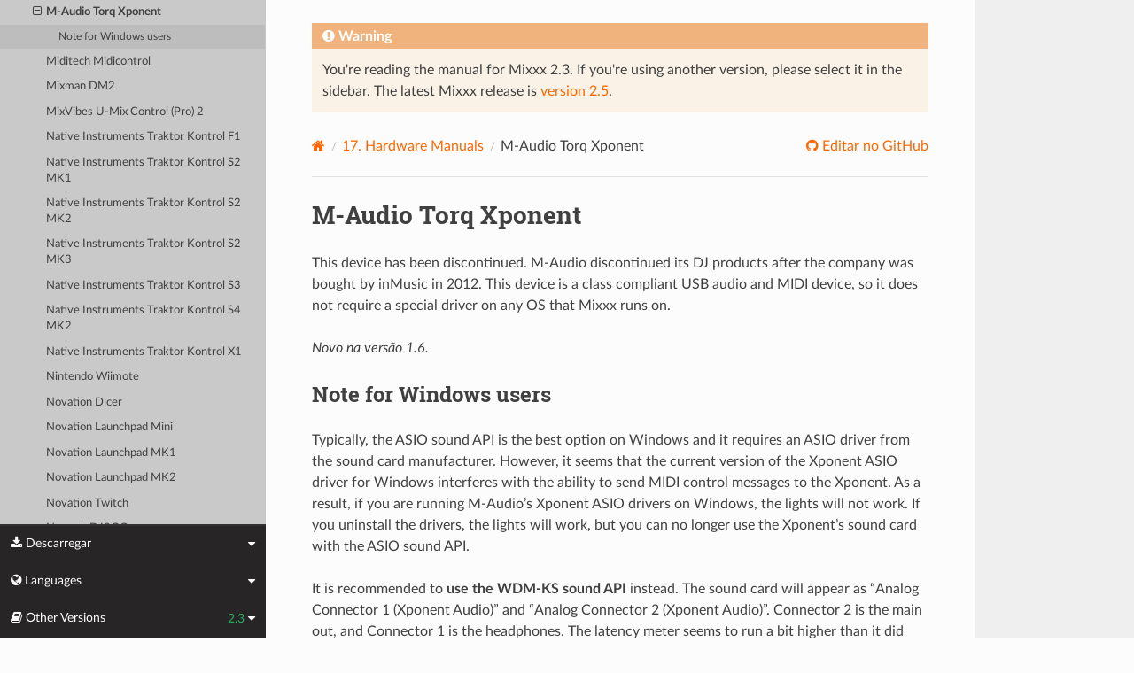

--- FILE ---
content_type: text/html; charset=UTF-8
request_url: https://manual.mixxx.org/2.3/pt/hardware/controllers/m_audio_xponent
body_size: 5139
content:


<!DOCTYPE html>
<html class="writer-html5" lang="en">
<head>
  <meta charset="utf-8" /><meta name="generator" content="Docutils 0.19: https://docutils.sourceforge.io/" />

  <meta name="viewport" content="width=device-width, initial-scale=1.0" />
  <title>M-Audio Torq Xponent &mdash; Mixxx User Manual</title>
      <link rel="stylesheet" type="text/css" href="../../_static/pygments.css" />
      <link rel="stylesheet" type="text/css" href="../../_static/css/theme.css" />
      <link rel="stylesheet" type="text/css" href="../../_static/graphviz.css" />
      <link rel="stylesheet" type="text/css" href="../../_static/css/mixxx.css" />
      <link rel="stylesheet" type="text/css" href="../../_static/css/widget-sidebar.css" />

  
    <link rel="shortcut icon" href="../../_static/favicon.ico"/>
      <script src="../../_static/jquery.js"></script>
      <script src="../../_static/_sphinx_javascript_frameworks_compat.js"></script>
      <script data-url_root="../../" id="documentation_options" src="../../_static/documentation_options.js"></script>
      <script src="../../_static/doctools.js"></script>
      <script src="../../_static/sphinx_highlight.js"></script>
      <script src="../../_static/translations.js"></script>
      <script src="../../_static/js/widget-sidebar.js"></script>
    <script src="../../_static/js/theme.js"></script>
    <link rel="index" title="Índice" href="../../genindex.html" />
    <link rel="search" title="Pesquisar" href="../../search.html" />
    <link rel="next" title="Miditech Midicontrol" href="miditech_midicontrol.html" />
    <link rel="prev" title="M-Audio X-Session Pro" href="m_audio_x_session_pro.html" /> 
</head>

<body class="wy-body-for-nav"> 
  <div class="wy-grid-for-nav">
    <nav data-toggle="wy-nav-shift" class="wy-nav-side">
      <div class="wy-side-scroll">
        <div class="wy-side-nav-search" >

          
          
          <a class='icon icon-home' href='/2.3/pt/'>
            Mixxx
              <img src="../../_static/mixxx-icon-logo-symbolic.svg" class="logo" alt="Logo"/>
          </a>
<div role="search">
  <form id="rtd-search-form" class="wy-form" action="../../search.html" method="get">
    <input type="text" name="q" placeholder="Pesquisar docs" aria-label="Pesquisar docs" />
    <input type="hidden" name="check_keywords" value="yes" />
    <input type="hidden" name="area" value="default" />
  </form>
</div>
        </div><div class="wy-menu wy-menu-vertical" data-spy="affix" role="navigation" aria-label="Menu de navegação">
              <ul class="current">
<li class="toctree-l1"><a class='reference internal' href='/2.3/pt/chapters/introduction'>1. Introdução ao Mixxx</a></li>
<li class="toctree-l1"><a class='reference internal' href='/2.3/pt/chapters/getting_started'>2. Getting Started</a></li>
<li class="toctree-l1"><a class='reference internal' href='/2.3/pt/chapters/user_interface'>3. The Mixxx User Interface</a></li>
<li class="toctree-l1"><a class='reference internal' href='/2.3/pt/chapters/library'>4. A Biblioteca do Mixx</a></li>
<li class="toctree-l1"><a class='reference internal' href='/2.3/pt/chapters/hardware'>5. DJ Hardware</a></li>
<li class="toctree-l1"><a class='reference internal' href='/2.3/pt/chapters/example_setups'>6. Example Setups</a></li>
<li class="toctree-l1"><a class='reference internal' href='/2.3/pt/chapters/controlling_mixxx'>7. Controlando o Mixx</a></li>
<li class="toctree-l1"><a class='reference internal' href='/2.3/pt/chapters/vinyl_control'>8. Controle por Vinil</a></li>
<li class="toctree-l1"><a class='reference internal' href='/2.3/pt/chapters/microphones'>9. Using Microphones</a></li>
<li class="toctree-l1"><a class='reference internal' href='/2.3/pt/chapters/livebroadcasting'>10. Transmissão Ao Vivo - Comece sua própria rádio na Internet</a></li>
<li class="toctree-l1"><a class='reference internal' href='/2.3/pt/chapters/effects'>11. Efeitos</a></li>
<li class="toctree-l1"><a class='reference internal' href='/2.3/pt/chapters/djing_with_mixxx'>12. Sendo DJ com o Mixxx</a></li>
<li class="toctree-l1"><a class='reference internal' href='/2.3/pt/chapters/preferences'>13. Preferências</a></li>
<li class="toctree-l1"><a class='reference internal' href='/2.3/pt/chapters/advanced_topics'>14. Tópicos Avançados</a></li>
<li class="toctree-l1"><a class='reference internal' href='/2.3/pt/chapters/getting_involved'>15. Contribuindo para o Projeto</a></li>
<li class="toctree-l1"><a class='reference internal' href='/2.3/pt/chapters/appendix'>16. Anexo</a></li>
<li class="toctree-l1 current"><a class='reference internal' href='/2.3/pt/hardware/manuals'>17. Hardware Manuals</a><ul class="current">
<li class="toctree-l2 current"><a class='reference internal' href='/2.3/pt/hardware/manuals#controllers'>17.1. Controllers</a><ul class="current">
<li class="toctree-l3"><a class='reference internal' href='/2.3/pt/hardware/controllers/akai_lpd8'>Akai LPD8</a></li>
<li class="toctree-l3"><a class='reference internal' href='/2.3/pt/hardware/controllers/akai_mpd24'>Akai MPD24</a></li>
<li class="toctree-l3"><a class='reference internal' href='/2.3/pt/hardware/controllers/allen_heath_xone_k2_k1'>Allen &amp; Heath Xone:K2</a></li>
<li class="toctree-l3"><a class='reference internal' href='/2.3/pt/hardware/controllers/american_audio_radius_2000'>American Audio Radius 2000</a></li>
<li class="toctree-l3"><a class='reference internal' href='/2.3/pt/hardware/controllers/american_audio_vms2'>American Audio VMS2</a></li>
<li class="toctree-l3"><a class='reference internal' href='/2.3/pt/hardware/controllers/american_audio_vms4'>American Audio VMS4/4.1</a></li>
<li class="toctree-l3"><a class='reference internal' href='/2.3/pt/hardware/controllers/behringer_bcd2000'>Behringer BCD2000</a></li>
<li class="toctree-l3"><a class='reference internal' href='/2.3/pt/hardware/controllers/behringer_bcd3000'>Behringer BCD3000</a></li>
<li class="toctree-l3"><a class='reference internal' href='/2.3/pt/hardware/controllers/behringer_bcr2000'>Behringer BCR2000</a></li>
<li class="toctree-l3"><a class='reference internal' href='/2.3/pt/hardware/controllers/behringer_cmd_micro'>Behringer CMD Micro</a></li>
<li class="toctree-l3"><a class='reference internal' href='/2.3/pt/hardware/controllers/behringer_cmd_mm_1'>Behringer CMD MM-1</a></li>
<li class="toctree-l3"><a class='reference internal' href='/2.3/pt/hardware/controllers/behringer_cmd_studio_4a'>Behringer CMD STUDIO 4a</a></li>
<li class="toctree-l3"><a class='reference internal' href='/2.3/pt/hardware/controllers/behringer_ddm4000'>Behringer DDM4000</a></li>
<li class="toctree-l3"><a class='reference internal' href='/2.3/pt/hardware/controllers/denon_dn_hs5500'>Denon DN-HS5500</a></li>
<li class="toctree-l3"><a class='reference internal' href='/2.3/pt/hardware/controllers/denon_dn_sc2000'>Denon DN-SC2000</a></li>
<li class="toctree-l3"><a class='reference internal' href='/2.3/pt/hardware/controllers/denon_mc3000'>Denon MC3000</a></li>
<li class="toctree-l3"><a class='reference internal' href='/2.3/pt/hardware/controllers/denon_mc4000'>Denon MC4000</a></li>
<li class="toctree-l3"><a class='reference internal' href='/2.3/pt/hardware/controllers/denon_mc6000mk2'>Denon MC6000MK2</a></li>
<li class="toctree-l3"><a class='reference internal' href='/2.3/pt/hardware/controllers/denon_mc7000'>Denon MC7000</a></li>
<li class="toctree-l3"><a class='reference internal' href='/2.3/pt/hardware/controllers/dj_tech_cdj_101'>DJ Tech CDJ 101</a></li>
<li class="toctree-l3"><a class='reference internal' href='/2.3/pt/hardware/controllers/dj_tech_djm_101'>DJ Tech DJM 101</a></li>
<li class="toctree-l3"><a class='reference internal' href='/2.3/pt/hardware/controllers/dj_tech_imix_reload'>DJ Tech iMix Reload</a></li>
<li class="toctree-l3"><a class='reference internal' href='/2.3/pt/hardware/controllers/dj_tech_kontrol_one'>DJ Tech Kontrol One</a></li>
<li class="toctree-l3"><a class='reference internal' href='/2.3/pt/hardware/controllers/dj_tech_mix_101'>DJ-Tech MIX-101</a></li>
<li class="toctree-l3"><a class='reference internal' href='/2.3/pt/hardware/controllers/dj_tech_mixer_one'>DJ Tech Mixer One</a></li>
<li class="toctree-l3"><a class='reference internal' href='/2.3/pt/hardware/controllers/dj_techtools_midi_figher_classic'>DJ TechTools MIDI Fighter Classic</a></li>
<li class="toctree-l3"><a class='reference internal' href='/2.3/pt/hardware/controllers/dj_techtools_midi_figher_twister'>DJ TechTools MIDI Fighter Twister</a></li>
<li class="toctree-l3"><a class='reference internal' href='/2.3/pt/hardware/controllers/eks_otus'>EKS Otus</a></li>
<li class="toctree-l3"><a class='reference internal' href='/2.3/pt/hardware/controllers/electrix_tweaker'>Electrix Tweaker</a></li>
<li class="toctree-l3"><a class='reference internal' href='/2.3/pt/hardware/controllers/evolution_x_session'>Evolution X-Session</a></li>
<li class="toctree-l3"><a class='reference internal' href='/2.3/pt/hardware/controllers/faderfox_dj2'>FaderFox DJ2</a></li>
<li class="toctree-l3"><a class='reference internal' href='/2.3/pt/hardware/controllers/gemini_cdmp_7000'>Gemini CDMP-7000</a></li>
<li class="toctree-l3"><a class='reference internal' href='/2.3/pt/hardware/controllers/gemini_firstmix'>Gemini FirstMix</a></li>
<li class="toctree-l3"><a class='reference internal' href='/2.3/pt/hardware/controllers/hercules_dj_console_4_mx'>Hercules DJ Console 4-Mx</a></li>
<li class="toctree-l3"><a class='reference internal' href='/2.3/pt/hardware/controllers/hercules_dj_console_mac_edition'>Hercules DJ Console (Mac Edition)</a></li>
<li class="toctree-l3"><a class='reference internal' href='/2.3/pt/hardware/controllers/hercules_dj_console_mk1'>Hercules DJ Console MK1</a></li>
<li class="toctree-l3"><a class='reference internal' href='/2.3/pt/hardware/controllers/hercules_dj_console_mk2'>Hercules DJ Console MK2</a></li>
<li class="toctree-l3"><a class='reference internal' href='/2.3/pt/hardware/controllers/hercules_dj_console_mk4'>Hercules DJ Console MK4</a></li>
<li class="toctree-l3"><a class='reference internal' href='/2.3/pt/hardware/controllers/hercules_dj_console_rmx'>Hercules DJ Console RMX</a></li>
<li class="toctree-l3"><a class='reference internal' href='/2.3/pt/hardware/controllers/hercules_dj_console_rmx2'>Hercules DJ Console RMX2</a></li>
<li class="toctree-l3"><a class='reference internal' href='/2.3/pt/hardware/controllers/hercules_djcontrol_air'>Hercules DJControl AIR</a></li>
<li class="toctree-l3"><a class='reference internal' href='/2.3/pt/hardware/controllers/hercules_djcontrol_compact'>Hercules DJControl Compact</a></li>
<li class="toctree-l3"><a class='reference internal' href='/2.3/pt/hardware/controllers/hercules_djcontrol_inpulse_200'>Hercules DJControl Inpulse 200</a></li>
<li class="toctree-l3"><a class='reference internal' href='/2.3/pt/hardware/controllers/hercules_djcontrol_inpulse_300'>Hercules DJControl Inpulse 300</a></li>
<li class="toctree-l3"><a class='reference internal' href='/2.3/pt/hardware/controllers/hercules_djcontrol_instinct'>Hercules DJControl Instinct (S)</a></li>
<li class="toctree-l3"><a class='reference internal' href='/2.3/pt/hardware/controllers/hercules_djcontrol_jogvision'>Hercules DJControl Jogvision</a></li>
<li class="toctree-l3"><a class='reference internal' href='/2.3/pt/hardware/controllers/hercules_djcontrol_mp3'>Hercules DJControl MP3</a></li>
<li class="toctree-l3"><a class='reference internal' href='/2.3/pt/hardware/controllers/hercules_djcontrol_mp3_e2'>Hercules DJControl MP3 e2 / MP3 LE / Glow</a></li>
<li class="toctree-l3"><a class='reference internal' href='/2.3/pt/hardware/controllers/hercules_djcontrol_starlight'>Hercules DJControl Starlight</a></li>
<li class="toctree-l3"><a class='reference internal' href='/2.3/pt/hardware/controllers/hercules_p32_dj'>Hercules P32 DJ</a></li>
<li class="toctree-l3"><a class='reference internal' href='/2.3/pt/hardware/controllers/ion_discover_dj'>ION Discover DJ</a></li>
<li class="toctree-l3"><a class='reference internal' href='/2.3/pt/hardware/controllers/ion_discover_dj_pro'>ION Discover DJ Pro</a></li>
<li class="toctree-l3"><a class='reference internal' href='/2.3/pt/hardware/controllers/keith_mcmillen_quneo'>Keith McMillen QuNeo</a></li>
<li class="toctree-l3"><a class='reference internal' href='/2.3/pt/hardware/controllers/kontrol_dj_kdj500'>Kontrol DJ KDJ500</a></li>
<li class="toctree-l3"><a class='reference internal' href='/2.3/pt/hardware/controllers/korg_kaoss_dj'>Korg Kaoss DJ controller</a></li>
<li class="toctree-l3"><a class='reference internal' href='/2.3/pt/hardware/controllers/korg_nanokontrol'>Korg nanoKONTROL</a></li>
<li class="toctree-l3"><a class='reference internal' href='/2.3/pt/hardware/controllers/korg_nanokontrol2'>Korg nanoKONTROL2</a></li>
<li class="toctree-l3"><a class='reference internal' href='/2.3/pt/hardware/controllers/korg_nanopad2'>Korg nanoPAD2</a></li>
<li class="toctree-l3"><a class='reference internal' href='/2.3/pt/hardware/controllers/m_audio_x_session_pro'>M-Audio X-Session Pro</a></li>
<li class="toctree-l3 current"><a class="current reference internal" href="#">M-Audio Torq Xponent</a><ul>
<li class="toctree-l4"><a class="reference internal" href="#note-for-windows-users">Note for Windows users</a></li>
</ul>
</li>
<li class="toctree-l3"><a class='reference internal' href='/2.3/pt/hardware/controllers/miditech_midicontrol'>Miditech Midicontrol</a></li>
<li class="toctree-l3"><a class='reference internal' href='/2.3/pt/hardware/controllers/mixman_dm2'>Mixman DM2</a></li>
<li class="toctree-l3"><a class='reference internal' href='/2.3/pt/hardware/controllers/mixvibes_u_mix_control_2'>MixVibes U-Mix Control (Pro) 2</a></li>
<li class="toctree-l3"><a class='reference internal' href='/2.3/pt/hardware/controllers/native_instruments_traktor_kontrol_f1'>Native Instruments Traktor Kontrol F1</a></li>
<li class="toctree-l3"><a class='reference internal' href='/2.3/pt/hardware/controllers/native_instruments_traktor_kontrol_s2_mk1'>Native Instruments Traktor Kontrol S2 MK1</a></li>
<li class="toctree-l3"><a class='reference internal' href='/2.3/pt/hardware/controllers/native_instruments_traktor_kontrol_s2_mk2'>Native Instruments Traktor Kontrol S2 MK2</a></li>
<li class="toctree-l3"><a class='reference internal' href='/2.3/pt/hardware/controllers/native_instruments_traktor_kontrol_s2_mk3'>Native Instruments Traktor Kontrol S2 MK3</a></li>
<li class="toctree-l3"><a class='reference internal' href='/2.3/pt/hardware/controllers/native_instruments_traktor_kontrol_s3'>Native Instruments Traktor Kontrol S3</a></li>
<li class="toctree-l3"><a class='reference internal' href='/2.3/pt/hardware/controllers/native_instruments_traktor_kontrol_s4_mk2'>Native Instruments Traktor Kontrol S4 MK2</a></li>
<li class="toctree-l3"><a class='reference internal' href='/2.3/pt/hardware/controllers/native_instruments_traktor_kontrol_x1'>Native Instruments Traktor Kontrol X1</a></li>
<li class="toctree-l3"><a class='reference internal' href='/2.3/pt/hardware/controllers/nintendo_wiimote'>Nintendo Wiimote</a></li>
<li class="toctree-l3"><a class='reference internal' href='/2.3/pt/hardware/controllers/novation_dicer'>Novation Dicer</a></li>
<li class="toctree-l3"><a class='reference internal' href='/2.3/pt/hardware/controllers/novation_launchpad_mini'>Novation Launchpad Mini</a></li>
<li class="toctree-l3"><a class='reference internal' href='/2.3/pt/hardware/controllers/novation_launchpad_mk1'>Novation Launchpad MK1</a></li>
<li class="toctree-l3"><a class='reference internal' href='/2.3/pt/hardware/controllers/novation_launchpad_mk2'>Novation Launchpad MK2</a></li>
<li class="toctree-l3"><a class='reference internal' href='/2.3/pt/hardware/controllers/novation_twitch'>Novation Twitch</a></li>
<li class="toctree-l3"><a class='reference internal' href='/2.3/pt/hardware/controllers/numark_dj2go'>Numark DJ2GO</a></li>
<li class="toctree-l3"><a class='reference internal' href='/2.3/pt/hardware/controllers/numark_dj2go2_touch'>Numark DJ2GO2 Touch</a></li>
<li class="toctree-l3"><a class='reference internal' href='/2.3/pt/hardware/controllers/numark_idj_live_ii'>Numark iDJ Live II</a></li>
<li class="toctree-l3"><a class='reference internal' href='/2.3/pt/hardware/controllers/numark_mixtrack'>Numark Mixtrack</a></li>
<li class="toctree-l3"><a class='reference internal' href='/2.3/pt/hardware/controllers/numark_mixtrack_platinum'>Numark Mixtrack Platinum</a></li>
<li class="toctree-l3"><a class='reference internal' href='/2.3/pt/hardware/controllers/numark_mixtrack_pro'>Numark Mixtrack Pro</a></li>
<li class="toctree-l3"><a class='reference internal' href='/2.3/pt/hardware/controllers/numark_mixtrack_pro_3'>Numark Mixtrack (Pro) 3</a></li>
<li class="toctree-l3"><a class='reference internal' href='/2.3/pt/hardware/controllers/numark_mixtrack_pro_fx'>Numark Mixtrack Pro FX</a></li>
<li class="toctree-l3"><a class='reference internal' href='/2.3/pt/hardware/controllers/numark_mixtrack_pro_ii'>Numark Mixtrack Pro II</a></li>
<li class="toctree-l3"><a class='reference internal' href='/2.3/pt/hardware/controllers/numark_n4'>Numark N4</a></li>
<li class="toctree-l3"><a class='reference internal' href='/2.3/pt/hardware/controllers/numark_ns7'>Numark NS7</a></li>
<li class="toctree-l3"><a class='reference internal' href='/2.3/pt/hardware/controllers/numark_omni_control'>Numark Omni Control</a></li>
<li class="toctree-l3"><a class='reference internal' href='/2.3/pt/hardware/controllers/numark_party_mix'>Numark Party Mix</a></li>
<li class="toctree-l3"><a class='reference internal' href='/2.3/pt/hardware/controllers/numark_total_control'>Numark Total Control</a></li>
<li class="toctree-l3"><a class='reference internal' href='/2.3/pt/hardware/controllers/numark_v7'>Numark V7</a></li>
<li class="toctree-l3"><a class='reference internal' href='/2.3/pt/hardware/controllers/pioneer_cdj_2000'>Pioneer CDJ-2000</a></li>
<li class="toctree-l3"><a class='reference internal' href='/2.3/pt/hardware/controllers/pioneer_cdj_350'>Pioneer CDJ-350</a></li>
<li class="toctree-l3"><a class='reference internal' href='/2.3/pt/hardware/controllers/pioneer_cdj_850'>Pioneer CDJ-850</a></li>
<li class="toctree-l3"><a class='reference internal' href='/2.3/pt/hardware/controllers/pioneer_ddj_200'>Pioneer DDJ-200</a></li>
<li class="toctree-l3"><a class='reference internal' href='/2.3/pt/hardware/controllers/pioneer_ddj_400'>Pioneer DDJ-400</a></li>
<li class="toctree-l3"><a class='reference internal' href='/2.3/pt/hardware/controllers/pioneer_ddj_sb'>Pioneer DDJ-SB</a></li>
<li class="toctree-l3"><a class='reference internal' href='/2.3/pt/hardware/controllers/pioneer_ddj_sb2'>Pioneer DDJ-SB2</a></li>
<li class="toctree-l3"><a class='reference internal' href='/2.3/pt/hardware/controllers/pioneer_ddj_sb3'>Pioneer DDJ-SB3</a></li>
<li class="toctree-l3"><a class='reference internal' href='/2.3/pt/hardware/controllers/pioneer_ddj_sx'>Pioneer DDJ-SX</a></li>
<li class="toctree-l3"><a class='reference internal' href='/2.3/pt/hardware/controllers/reloop_beatmix_2'>Reloop Beatmix 2</a></li>
<li class="toctree-l3"><a class='reference internal' href='/2.3/pt/hardware/controllers/reloop_beatmix_4'>Reloop Beatmix 4</a></li>
<li class="toctree-l3"><a class='reference internal' href='/2.3/pt/hardware/controllers/reloop_beatpad'>Reloop Beatpad</a></li>
<li class="toctree-l3"><a class='reference internal' href='/2.3/pt/hardware/controllers/reloop_digital_jockey_2_controller_edition'>Reloop Digital Jockey 2 Controller Edition</a></li>
<li class="toctree-l3"><a class='reference internal' href='/2.3/pt/hardware/controllers/reloop_digital_jockey_2_master_edition'>Reloop Digital Jockey 2 Master Edition</a></li>
<li class="toctree-l3"><a class='reference internal' href='/2.3/pt/hardware/controllers/reloop_jockey_3_master_edition'>Reloop Jockey 3 Master Edition</a></li>
<li class="toctree-l3"><a class='reference internal' href='/2.3/pt/hardware/controllers/reloop_terminal_mix_series'>Reloop Terminal Mix 2/4</a></li>
<li class="toctree-l3"><a class='reference internal' href='/2.3/pt/hardware/controllers/roland_dj_505'>Roland DJ-505</a></li>
<li class="toctree-l3"><a class='reference internal' href='/2.3/pt/hardware/controllers/sony_sixxaxis'>Sony Sixxaxis</a></li>
<li class="toctree-l3"><a class='reference internal' href='/2.3/pt/hardware/controllers/soundless_studio_joymidi'>Soundless Studio joyMIDI</a></li>
<li class="toctree-l3"><a class='reference internal' href='/2.3/pt/hardware/controllers/stanton_djc_4'>Stanton DJC.4</a></li>
<li class="toctree-l3"><a class='reference internal' href='/2.3/pt/hardware/controllers/stanton_scs1d'>Stanton SCS.1d</a></li>
<li class="toctree-l3"><a class='reference internal' href='/2.3/pt/hardware/controllers/stanton_scs1m'>Stanton SCS.1m</a></li>
<li class="toctree-l3"><a class='reference internal' href='/2.3/pt/hardware/controllers/stanton_scs3d'>Stanton SCS.3d “DaScratch”</a></li>
<li class="toctree-l3"><a class='reference internal' href='/2.3/pt/hardware/controllers/stanton_scs3m'>Stanton SCS.3m “DaMix”</a></li>
<li class="toctree-l3"><a class='reference internal' href='/2.3/pt/hardware/controllers/tascam_us_428'>Tascam US-428</a></li>
<li class="toctree-l3"><a class='reference internal' href='/2.3/pt/hardware/controllers/trakprodj'>TrakProDJ</a></li>
<li class="toctree-l3"><a class='reference internal' href='/2.3/pt/hardware/controllers/vestax_sphin'>Vestax Spin</a></li>
<li class="toctree-l3"><a class='reference internal' href='/2.3/pt/hardware/controllers/vestax_typhoon'>Vestax Typhoon</a></li>
<li class="toctree-l3"><a class='reference internal' href='/2.3/pt/hardware/controllers/vestax_vci_100_mixvibes_3dex_edition'>Vestax VCI-1000 (MixVibes 3DEX Edition)</a></li>
<li class="toctree-l3"><a class='reference internal' href='/2.3/pt/hardware/controllers/vestax_vci_100mki'>Vestax VCI-100 MKI</a></li>
<li class="toctree-l3"><a class='reference internal' href='/2.3/pt/hardware/controllers/vestax_vci_100mkii'>Vestax VCI-100 MKII</a></li>
<li class="toctree-l3"><a class='reference internal' href='/2.3/pt/hardware/controllers/vestax_vci_300'>Vestax VCI-300</a></li>
<li class="toctree-l3"><a class='reference internal' href='/2.3/pt/hardware/controllers/vestax_vci_400'>Vestax VCI-400</a></li>
</ul>
</li>
</ul>
</li>
<li class="toctree-l1"><a class='reference internal' href='/2.3/pt/glossary'>18. Glossário</a></li>
</ul>

        </div>
      </div>
    </nav>

    <section data-toggle="wy-nav-shift" class="wy-nav-content-wrap"><nav class="wy-nav-top" aria-label="Menu de navegação móvel" >
          <i data-toggle="wy-nav-top" class="fa fa-bars"></i>
          <a href='/2.3/pt/'>Mixxx</a>
      </nav>

      <div class="wy-nav-content">

<div class="rst-content">
  <div class="admonition warning">
    <p class="admonition-title">Warning</p>
    <p>
      
      You're reading the manual for Mixxx 2.3.
      If you're using another version, please select it in the sidebar.
      The latest Mixxx release is <a href='/2.5/pt/hardware/controllers/m_audio_xponent'>version 2.5</a>.
      
    </p>
  </div>
</div>


        <div class="rst-content">
          <div role="navigation" aria-label="Navegação da página">
  <ul class="wy-breadcrumbs">
      <li><a aria-label='Home' class='icon icon-home' href='/2.3/pt/'></a></li>
          <li class="breadcrumb-item"><a href='/2.3/pt/hardware/manuals'><span class="section-number">17. </span>Hardware Manuals</a></li>
      <li class="breadcrumb-item active">M-Audio Torq Xponent</li>
      <li class="wy-breadcrumbs-aside">
              <a href="https://github.com/mixxxdj/manual/blob/main/source/hardware/controllers/m_audio_xponent.rst" class="fa fa-github"> Editar no GitHub</a>
      </li>
  </ul>
  <hr/>
</div>
          <div role="main" class="document" itemscope="itemscope" itemtype="http://schema.org/Article">
           <div itemprop="articleBody">
             
  <section id="m-audio-torq-xponent">
<h1>M-Audio Torq Xponent<a class="headerlink" href="#m-audio-torq-xponent" title="Permalink to this heading"></a></h1>
<p>This device has been discontinued. M-Audio discontinued its DJ products after the company was bought by inMusic in 2012. This device is a class compliant USB audio and MIDI device, so it does not
require a special driver on any OS that Mixxx runs on.</p>
<div class="versionadded">
<p><span class="versionmodified added">Novo na versão 1.6.</span></p>
</div>
<section id="note-for-windows-users">
<h2>Note for Windows users<a class="headerlink" href="#note-for-windows-users" title="Permalink to this heading"></a></h2>
<p>Typically, the ASIO sound API is the best option on Windows and it requires an ASIO driver from the sound card manufacturer. However, it seems that the current version of the Xponent ASIO driver for
Windows interferes with the ability to send MIDI control messages to the Xponent. As a result, if you are running M-Audio’s Xponent ASIO drivers on Windows, the lights will not work. If you uninstall
the drivers, the lights will work, but you can no longer use the Xponent’s sound card with the ASIO sound API.</p>
<p>It is recommended to <strong>use the WDM-KS sound API</strong> instead. The sound card will appear as “Analog Connector 1 (Xponent Audio)” and “Analog Connector 2 (Xponent Audio)”. Connector 2 is the main out, and
Connector 1 is the headphones. The latency meter seems to run a bit higher than it did under ASIO, so keep this in mind, and test both setups with your own system to see how they compare. If you
require low latency as well as a lot of effects or time stretching, you may want to run with the ASIO driver at the expense of the lights.</p>
<div class="admonition note">
<p class="admonition-title">Nota</p>
<p>Unfortunately a detailed description of this controller mapping is still missing.
If you own this controller, please consider
<a class="reference external" href="https://github.com/mixxxdj/mixxx/wiki/Contributing-Mappings#user-content-documenting-the-mapping">contributing one</a>.</p>
</div>
</section>
</section>


           </div>
          </div>
          <footer><div class="rst-footer-buttons" role="navigation" aria-label="Rodapé">
        <a accesskey='p' class='btn btn-neutral float-left' href='/2.3/pt/hardware/controllers/m_audio_x_session_pro' rel='prev' title='M-Audio X-Session Pro'><span class="fa fa-arrow-circle-left" aria-hidden="true"></span> Anterior</a>
        <a accesskey='n' class='btn btn-neutral float-right' href='/2.3/pt/hardware/controllers/miditech_midicontrol' rel='next' title='Miditech Midicontrol'>Seguinte <span class="fa fa-arrow-circle-right" aria-hidden="true"></span></a>
    </div>

  <hr/>

  <div role="contentinfo">
    <p>&#169; Copyright 2011-2024, The Mixxx Development Team.
      <span class="lastupdated">Última actualização em jan. 22, 2026.
      </span></p>
  </div>

  Compilado com <a href="https://www.sphinx-doc.org/">Sphinx</a> usando um
    <a href="https://github.com/readthedocs/sphinx_rtd_theme">tema</a>
    fornecido por <a href="https://readthedocs.org">Read the Docs</a>.
  
This site is powered by <a href="https://www.netlify.com/">Netlify</a>.


</footer>
        </div>

      </div>
    </section>
  </div>
  
<div class="rst-widget-sidebar shift-up" aria-label="sidebar">
<span class="rst-widget-header">
  <span class="fa fa-download rst-widget-header-left"> Descarregar</span>
  <span class="fa fa-caret-down"></span>
</span>
<div class="rst-widget-body">
  <dl>
    <dt>Offline versions of this manual</dt>
    <dd>
      <a href="https://downloads.mixxx.org/manual/2.3/mixxx-manual-2.3-en.pdf">
        <span class="fa fa-file-pdf-o"></span> PDF
      </a>
    </dd>
  </dl>
</div><span class="rst-widget-header">
  <span class="fa fa-globe rst-widget-header-left"> Languages</span>
  
  <span class="fa fa-caret-down"></span>
</span>
<div class="rst-widget-body">
  <dl>
    <dt>Read this page in another language</dt>
      <dd>
        <a href='/2.3/id/hardware/controllers/m_audio_xponent'>
         Bahasa Indonesia
        </a>
      </dd>
      <dd>
        <a href='/2.3/ca/hardware/controllers/m_audio_xponent'>
         Català
        </a>
      </dd>
      <dd>
        <a href='/2.3/de/hardware/controllers/m_audio_xponent'>
         Deutsch
        </a>
      </dd>
      <dd>
        <a href='/2.3/en/hardware/controllers/m_audio_xponent'>
         English
        </a>
      </dd>
      <dd>
        <a href='/2.3/en_gb/hardware/controllers/m_audio_xponent'>
         English (UK)
        </a>
      </dd>
      <dd>
        <a href='/2.3/es/hardware/controllers/m_audio_xponent'>
         Español
        </a>
      </dd>
      <dd>
        <a href='/2.3/fr/hardware/controllers/m_audio_xponent'>
         Français
        </a>
      </dd>
      <dd>
        <a href='/2.3/gl/hardware/controllers/m_audio_xponent'>
         Galego
        </a>
      </dd>
      <dd>
        <a href='/2.3/it/hardware/controllers/m_audio_xponent'>
         Italiano
        </a>
      </dd>
      <dd>
        <a href='/2.3/nl/hardware/controllers/m_audio_xponent'>
         Nederlands
        </a>
      </dd>
      <dd>
        <a href='/2.3/pl/hardware/controllers/m_audio_xponent'>
         Polszczyzna
        </a>
      </dd>
      <dd>
        <a href='/2.3/pt/hardware/controllers/m_audio_xponent'>
         Português
        </a>
      </dd>
      <dd>
        <a href='/2.3/pt_br/hardware/controllers/m_audio_xponent'>
         Português (Brasil)
        </a>
      </dd>
      <dd>
        <a href='/2.3/ro/hardware/controllers/m_audio_xponent'>
         Română
        </a>
      </dd>
      <dd>
        <a href='/2.3/sq/hardware/controllers/m_audio_xponent'>
         Shqip
        </a>
      </dd>
      <dd>
        <a href='/2.3/sl/hardware/controllers/m_audio_xponent'>
         Slovenščina
        </a>
      </dd>
      <dd>
        <a href='/2.3/fi/hardware/controllers/m_audio_xponent'>
         Suomi
        </a>
      </dd>
      <dd>
        <a href='/2.3/tr/hardware/controllers/m_audio_xponent'>
         Türkçe
        </a>
      </dd>
      <dd>
        <a href='/2.3/cs/hardware/controllers/m_audio_xponent'>
         Čeština
        </a>
      </dd>
      <dd>
        <a href='/2.3/ru/hardware/controllers/m_audio_xponent'>
         Русский
        </a>
      </dd>
      <dd>
        <a href='/2.3/sr/hardware/controllers/m_audio_xponent'>
         Српски Језик
        </a>
      </dd>
      <dd>
        <a href='/2.3/zh_cn/hardware/controllers/m_audio_xponent'>
         中文 (中国)
        </a>
      </dd>
      <dd>
        <a href='/2.3/zh_tw/hardware/controllers/m_audio_xponent'>
         中文 (臺灣)
        </a>
      </dd>
      <dd>
        <a href='/2.3/ja/hardware/controllers/m_audio_xponent'>
         日本語
        </a>
      </dd>
  </dl>
</div>

<span class="rst-widget-header">
    <span class="fa fa-book rst-widget-header-left"> Other Versions</span>
    2.3
    <span class="fa fa-caret-down"></span>
</span>
<div class="rst-widget-body">
    <dl>
        <dt>Development Versions</dt>
        <dd>
          <a href='/2.7/pt/hardware/controllers/m_audio_xponent'>2.7</a>
        </dd>
        <dd>
          <a href='/2.6/pt/hardware/controllers/m_audio_xponent'>2.6</a>
        </dd>
    </dl>
    <dl>
        <dt>Releases</dt>
        <dd>
          <a href='/2.5/pt/hardware/controllers/m_audio_xponent'>2.5</a>
        </dd>
        <dd>
          <a href='/2.4/pt/hardware/controllers/m_audio_xponent'>2.4</a>
        </dd>
        <dd>
          <strong>2.3</strong>
        </dd>
        <dd>
          <a href='/2.2/pt/'>2.2</a>
        </dd>
        <dd>
          <a href='/2.1/pt/'>2.1</a>
        </dd>
        <dd>
          <a href='/2.0/pt/'>2.0</a>
        </dd>
        <dd>
          <a href='/1.11/pt/'>1.11</a>
        </dd>
    </dl>
</div>

</div><script>
      jQuery(function () {
          SphinxRtdTheme.Navigation.enable(true);
      });
  </script> 

</body>
</html>